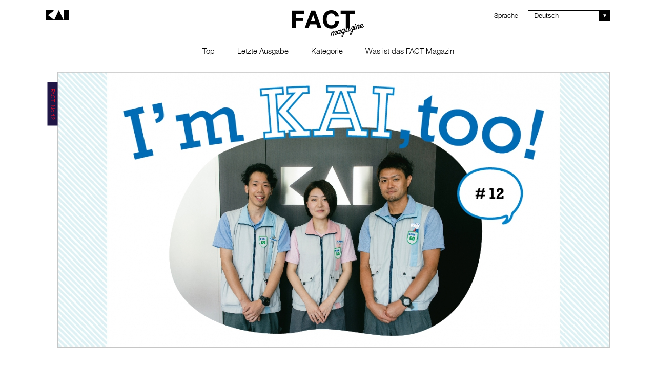

--- FILE ---
content_type: text/html; charset=UTF-8
request_url: https://www.kai-group.com/factmagazine/de/issue/12/detail/104/
body_size: 6793
content:
<!DOCTYPE html>
<html lang="de">
<head>
<!-- Google Tag Manager -->

<script>(function(w,d,s,l,i){w[l]=w[l]||[];w[l].push({'gtm.start':
new Date().getTime(),event:'gtm.js'});var f=d.getElementsByTagName(s)[0],
j=d.createElement(s),dl=l!='dataLayer'?'&l='+l:'';j.async=true;j.src=
'//www.googletagmanager.com/gtm.js?id='+i+dl;f.parentNode.insertBefore(j,f);
})(window,document,'script','dataLayer','GTM-KTR95M');</script>

<!-- End Google Tag Manager -->

<meta charset="utf-8">
<title>Ich bin KAI! #12 | KAI FACT magazine</title>
<meta name="keywords" content="">
<meta name="description" content="Ich bin KAI! #12 | KAI FACT magazine">
<meta property="og:title" content="Ich bin KAI! #12 | KAI FACT magazine"/>
<meta property="og:description" content="Ich bin KAI! #12 | KAI FACT magazine" />
<meta name="format-detection" content="telephone=no">
<link type="text/css" rel="stylesheet" href="//fast.fonts.net/cssapi/cf147615-dc1b-4aa2-830e-9dea9ae36eca.css"/>
<link rel="stylesheet" href="/contents_file/factmagazine/css/common.css?20161214" type="text/css">
<link rel="stylesheet" href="/contents_file/factmagazine/css/germany.css" type="text/css">
<script src="/contents_file/common/js/jquery.js"></script>
<script src="/contents_file/factmagazine/js/common.js"></script>
<script src="https://apis.google.com/js/platform.js" async defer>
	{lang: 'ja'}
</script>

<script src="/contents_file/common/js/ga.js"></script>

<meta property="og:image" content="https://www.kai-group.com/contents_file/img/fact/104/main_image_de.jpg">
<link rel="stylesheet" href="/contents_file/factmagazine/css/detail.css" type="text/css">
<script src="/contents_file/factmagazine/js/detail.js"></script>

                              <script>!function(a){var e="https://s.go-mpulse.net/boomerang/",t="addEventListener";if("False"=="True")a.BOOMR_config=a.BOOMR_config||{},a.BOOMR_config.PageParams=a.BOOMR_config.PageParams||{},a.BOOMR_config.PageParams.pci=!0,e="https://s2.go-mpulse.net/boomerang/";if(window.BOOMR_API_key="P7LL9-7V2XJ-GHB86-BPTE3-7LMDT",function(){function n(e){a.BOOMR_onload=e&&e.timeStamp||(new Date).getTime()}if(!a.BOOMR||!a.BOOMR.version&&!a.BOOMR.snippetExecuted){a.BOOMR=a.BOOMR||{},a.BOOMR.snippetExecuted=!0;var i,_,o,r=document.createElement("iframe");if(a[t])a[t]("load",n,!1);else if(a.attachEvent)a.attachEvent("onload",n);r.src="javascript:void(0)",r.title="",r.role="presentation",(r.frameElement||r).style.cssText="width:0;height:0;border:0;display:none;",o=document.getElementsByTagName("script")[0],o.parentNode.insertBefore(r,o);try{_=r.contentWindow.document}catch(O){i=document.domain,r.src="javascript:var d=document.open();d.domain='"+i+"';void(0);",_=r.contentWindow.document}_.open()._l=function(){var a=this.createElement("script");if(i)this.domain=i;a.id="boomr-if-as",a.src=e+"P7LL9-7V2XJ-GHB86-BPTE3-7LMDT",BOOMR_lstart=(new Date).getTime(),this.body.appendChild(a)},_.write("<bo"+'dy onload="document._l();">'),_.close()}}(),"".length>0)if(a&&"performance"in a&&a.performance&&"function"==typeof a.performance.setResourceTimingBufferSize)a.performance.setResourceTimingBufferSize();!function(){if(BOOMR=a.BOOMR||{},BOOMR.plugins=BOOMR.plugins||{},!BOOMR.plugins.AK){var e=""=="true"?1:0,t="",n="clqzknqxzvm2w2lg7h6q-f-f03afddcb-clientnsv4-s.akamaihd.net",i="false"=="true"?2:1,_={"ak.v":"39","ak.cp":"781076","ak.ai":parseInt("492749",10),"ak.ol":"0","ak.cr":10,"ak.ipv":4,"ak.proto":"h2","ak.rid":"27837192","ak.r":38938,"ak.a2":e,"ak.m":"b","ak.n":"essl","ak.bpcip":"18.225.149.0","ak.cport":60540,"ak.gh":"23.55.170.178","ak.quicv":"","ak.tlsv":"tls1.3","ak.0rtt":"","ak.0rtt.ed":"","ak.csrc":"-","ak.acc":"","ak.t":"1768356349","ak.ak":"hOBiQwZUYzCg5VSAfCLimQ==5U29V9S/pIPc/8yYOpbGRoPtlmw8UAQ3vSrSDd15CAZoW9UV+wYqStwztFT7nmY4+mrzGwR+t9vgCZ044qQTCTfwDwBVD7wrlFJF2w10hiBkgcaK+C9WscxqI8bsyKnNtRgDm73yUE07mbQf32pVGImL4W8vkbLLeoyHrWroeXsGK/gK/GNtMsQ/NaNExDqFe/K2lmBqLbCGQwpLeWzgeFouxW4Q6G5RPHst7gpStrnZUVmrYYl8+dg6c9DUp7USS+1px8g0IVT87iJVlQYzevxjy8BEPykp3f//Clluv18V/uMbr9+fXthEJEexL22UlyOleUw3WaUMud7xnfmHv+fUeC/T6JTXTC0KItCwzfLG3k5xu3kvLExIsjyXMBfiWAol+5Z/MiwgkPrMZBG2osYOziTpTvFVtrpfXvxODNg=","ak.pv":"89","ak.dpoabenc":"","ak.tf":i};if(""!==t)_["ak.ruds"]=t;var o={i:!1,av:function(e){var t="http.initiator";if(e&&(!e[t]||"spa_hard"===e[t]))_["ak.feo"]=void 0!==a.aFeoApplied?1:0,BOOMR.addVar(_)},rv:function(){var a=["ak.bpcip","ak.cport","ak.cr","ak.csrc","ak.gh","ak.ipv","ak.m","ak.n","ak.ol","ak.proto","ak.quicv","ak.tlsv","ak.0rtt","ak.0rtt.ed","ak.r","ak.acc","ak.t","ak.tf"];BOOMR.removeVar(a)}};BOOMR.plugins.AK={akVars:_,akDNSPreFetchDomain:n,init:function(){if(!o.i){var a=BOOMR.subscribe;a("before_beacon",o.av,null,null),a("onbeacon",o.rv,null,null),o.i=!0}return this},is_complete:function(){return!0}}}}()}(window);</script></head>
<body>
<script type="text/javascript" src="/contents_file/common/js/datalayer.js"></script>

<noscript><iframe src="//www.googletagmanager.com/ns.html?id=GTM-KTR95M"
height="0" width="0" style="display:none;visibility:hidden"></iframe></noscript>

<div id="fb-root"></div>
<script>(function(d, s, id) {
	var js, fjs = d.getElementsByTagName(s)[0];
	if (d.getElementById(id)) return;
	js = d.createElement(s); js.id = id;
	js.src = "//connect.facebook.net/de_DE/sdk.js#xfbml=1&version=v2.4";
	fjs.parentNode.insertBefore(js, fjs);
}(document, 'script', 'facebook-jssdk'));</script>
<!-- body 直下 -->
	<div id="fix-layer">
		<div id="wrapper">
			<header class="cf">
				<a href="/" class="logo-kai"><img src="/contents_file/factmagazine/images/common/cmn_logo_kai_s.png" alt="KAI"></a>
				<div class="language">Sprache
					<div class="custom-selectbox">
						<div class="custom-selectbox-select-block inline-b">
							<div class="custom-selectbox-select">Deutsch</div>
							<div class="custom-selectbox-option-block custom-selectbox-option-block-down">
																								<div class="custom-selectbox-option"><a href="/factmagazine/ja/issue/12/jatail/104/">日本語</a></div>
																	<div class="custom-selectbox-option"><a href="/factmagazine/en/issue/12/entail/104/">ENGLISH</a></div>
																	<div class="custom-selectbox-option"><a href="/factmagazine/zh/issue/12/zhtail/104/">中国语</a></div>
																	<div class="custom-selectbox-option"><a href="/factmagazine/vi/issue/12/vitail/104/">Tiếng Việt</a></div>
																	<div class="custom-selectbox-option"><a href="/factmagazine/es/issue/12/estail/104/">Español</a></div>
																	<div class="custom-selectbox-option"><a href="/factmagazine/fr/issue/12/frtail/104/">Français</a></div>
																	<div class="custom-selectbox-option"><a href="/factmagazine/de/issue/12/detail/104/">Deutsch</a></div>
															</div>
						</div>
					</div>
				</div>
				<a href="/factmagazine/de/" class="logo-fact"><img src="/contents_file/factmagazine/images/common/cmn_logo_fact_s.png" alt="FACT magazine"></a>
				<nav>
					<a href="/factmagazine/de/">Top</a>
					<div class="backnumber">
						<span class="nav">Letzte Ausgabe</span>
						<div class="mega-menu">
							<ul class="cf">
								<li><a href="/factmagazine/de/issue/15/">
										<div class="thumb"><img src="/contents_file/factmagazine/images/common/FACT_vol15_cover_half.png" alt="vol.15"></div>
										<div class="text">FACT magazine No.15<br>Sonderberichte：Guangzhou</div>
									</a></li>
								<li><a href="/factmagazine/de/issue/14/">
										<div class="thumb"><img src="/contents_file/factmagazine/images/common/FACT_vol14_cover_half.png" alt="vol.14"></div>
										<div class="text">FACT magazine No.14<br>Sonderberichte：Delhi</div>
									</a></li>
								<li><a href="/factmagazine/de/issue/13/">
										<div class="thumb"><img src="/contents_file/factmagazine/images/common/FACT_vol13_cover_half.png" alt="vol.13"></div>
										<div class="text">FACT magazine No.13<br>Sonderberichte：Solingen</div>
									</a></li>
								<li><a href="/factmagazine/de/issue/12/">
										<div class="thumb"><img src="/contents_file/factmagazine/images/common/FACT_vol12_cover_half.png" alt="vol.12"></div>
										<div class="text">FACT magazine No.12<br>Sonderberichte：Fukuoka</div>
									</a></li>
								<li><a href="/factmagazine/de/issue/11/">
										<div class="thumb"><img src="/contents_file/factmagazine/images/common/FACT_vol11_cover_half.png" alt="vol.11"></div>
										<div class="text">FACT magazine No.11<br>Sonderberichte：Nagoya</div>
									</a></li>
								<li><a href="/factmagazine/de/issue/10/">
										<div class="thumb"><img src="/contents_file/factmagazine/images/common/FACT_vol10_cover_half.png" alt="vol.10"></div>
										<div class="text">FACT magazine No.10<br>Sonderberichte：Seoul</div>
									</a></li>
								<li><a href="/factmagazine/de/issue/9/">
										<div class="thumb"><img src="/contents_file/factmagazine/images/common/FACT_vol9_cover_half.png" alt="vol.9"></div>
										<div class="text">FACT magazine No.9<br>Sonderberichte：Osaka</div>
									</a></li>
								<li><a href="/factmagazine/de/issue/8/">
										<div class="thumb"><img src="/contents_file/factmagazine/images/common/FACT_vol8_cover_half.png" alt="vol.8"></div>
										<div class="text">FACT magazine No.8<br>Sonderberichte：Los Angeles</div>
									</a></li>
								<li><a href="/factmagazine/de/issue/7/">
										<div class="thumb"><img src="/contents_file/factmagazine/images/common/FACT_vol7_cover_half.png" alt="vol.7"></div>
										<div class="text">FACT magazine No.7<br>Sonderberichte：Hong Kong</div>
									</a></li>
								<li><a href="/factmagazine/de/issue/6/">
										<div class="thumb"><img src="/contents_file/factmagazine/images/common/FACT_vol6_cover_half.png" alt="vol.6"></div>
										<div class="text">FACT magazine No.6<br>Sonderberichte：Paris</div>
									</a></li>
								<li><a href="/factmagazine/de/issue/5/">
										<div class="thumb"><img src="/contents_file/factmagazine/images/common/FACT_vol5_cover_half.png" alt="vol.5"></div>
										<div class="text">FACT magazine No.5<br>Sonderberichte：Tokyo</div>
									</a></li>
								<li><a href="/factmagazine/de/issue/4/">
										<div class="thumb"><img src="/contents_file/factmagazine/images/common/FACT_vol4_cover_half.png" alt="vol.4"></div>
										<div class="text">FACT magazine No.4<br>Sonderberichte：Shanghai</div>
									</a></li>
								<li><a href="/factmagazine/de/issue/3/">
										<div class="thumb"><img src="/contents_file/factmagazine/images/common/FACT_vol3_cover_half.png" alt="vol.3"></div>
										<div class="text">FACT magazine No.3<br>Sonderberichte：Gifu</div>
									</a></li>
								<li><a href="/factmagazine/de/issue/2/">
										<div class="thumb"><img src="/contents_file/factmagazine/images/common/FACT_vol2_cover_half.png" alt="vol.2"></div>
										<div class="text">FACT magazine No.2<br>Sonderberichte：Hanoi</div>
									</a></li>
								<li><a href="/factmagazine/de/issue/1/">
										<div class="thumb"><img src="/contents_file/factmagazine/images/common/FACT_vol1_cover_half.png" alt="vol.1"></div>
										<div class="text">FACT magazine No.1<br>Sonderberichte：Portland</div>
									</a></li>
							</ul>
						</div>
					</div>
					<div class="category">
						<span class="nav">Kategorie</span>
						<div class="mega-menu">
							<ul class="cf">
								<li><a href="/factmagazine/de/category/#n1">
										<div class="thumb"><img src="/contents_file/factmagazine/images/article/170/vol15_top_photo01_170.png" alt="Sonderberichte"></div>
										<div class="text">Sonderberichte</div>
									</a></li>
								<li><a href="/factmagazine/de/category/#n2">
										<div class="thumb"><img src="/contents_file/factmagazine/images/article/170/vol15_top_photo03_170.png" alt="KAI PERMANENT COLLECTION"></div>
										<div class="text">KAI<br>PERMANENT<br>COLLECTION</div>
									</a></li>
								<li><a href="/factmagazine/de/category/#n3">
										<div class="thumb"><img src="/contents_file/factmagazine/images/article/170/vol15_top_photo04_170.png" alt="HISTORY OF KAI"></div>
										<div class="text">HISTORY<br>OF KAI</div>
									</a></li>
								<li><a href="/factmagazine/de/category/#n4">
										<div class="thumb"><img src="/contents_file/factmagazine/images/article/170/vol15_top_photo05_170.png" alt="Ich bin KAI!"></div>
										<div class="text">Ich bin KAI!</div>
									</a></li>
								<!-- <li><a href="/factmagazine/de/category/#n5">
										<div class="thumb"><img src="/contents_file/factmagazine/images/article/170/vol13_top_photo07_170.png" alt="Hey, Yusuke! Was ist die Zukunft der Handwerkskunst?"></div>
										<div class="text">Hey, Yusuke! <br>Was ist die Zukunft der Handwerkskunst?</div>
									</a></li> -->
								<li><a href="/factmagazine/de/category/#n5">
										<div class="thumb"><img src="/contents_file/factmagazine/images/article/170/vol14_top_photo06_170.png" alt="Hallo Chef! Wie geht’s?"></div>
										<div class="text">Hallo Chef! <br>Wie geht’s?</div>
									</a></li>
							</ul>
						</div>
					</div>
					<a href="/factmagazine/de/about/">Was ist das FACT Magazin</a>
				</nav>
			</header>
			<div class="main-v">
				<div class="key-visual"><img src="/contents_file/img/fact/104/main_image_de.jpg" alt="Ich bin KAI! #12"></div>
				<span class="tag" style="background-color:rgb(31, 22, 70);color: rgb(206, 14, 45);">FACT&nbsp;&nbsp;No.12</span>
			</div>

			<section class="main-t">
				<h1>Ich bin KAI! #12</h1>
				<div class="lead-txt">
									</div>
			</section>

<div class="article-bloc type-d articleBloc">
<p class="text articleBloc__p">Oyanas erstes neues Werk wurde im Mai 2018 in Betrieb genommen. Gegenw&auml;rtig dient es als einziges Rasierklingenwerk von Kai. Es wurde als Antwort auf die weltweit steigende Nachfrage vor allem aus S&uuml;dostasien geschaffen. Das Werk produziert pro Monat 80 Millionen Klingen.<br />
<br />
&bdquo;Zuerst pressen wir den Stahl f&uuml;r den Rasierer, um ein Loch zu erzeugen. Danach erhitzen wir es in einem Ofen auf &uuml;ber 1100 Grad Celsius und k&uuml;hlen es anschlie&szlig;end schnell herunter. Dadurch wird der Stahl h&auml;rter. Wenn wir es anschlie&szlig;end wieder erw&auml;rmen, wird es sehr geschmeidig. Anschlie&szlig;end wird der Stahl zuerst grob und dann mit feinen Schleifsteinen geschliffen, um eine sch&ouml;n scharfe Schnittkante zu erhalten. Das sind die sogenannten &laquo;Drei Schritte des Sch&auml;rfens&raquo;. Dieser Prozess nutzt viele Jahre KAI-Erfahrung&ldquo;, berichtet uns Sato.<br />
<br />
Sayaka Matsui begutachtet die Klingen, f&uuml;hrt eine Sichtkontrolle auf M&auml;ngel und schlechte Oberfl&auml;chenbearbeitung der Schnittkanten durch. &bdquo;Wir &uuml;berpr&uuml;fen 70 000 Blatt pro Stunde&ldquo;, sagt uns Frau Matsui: &bdquo;Ich habe eine besonders gute Sehf&auml;higkeit.&ldquo; Ihre Haltung zeigt ein gro&szlig;es Ma&szlig; an Professionalit&auml;t, f&uuml;r die KAI so ber&uuml;hmt ist.<br />
<br />
Ryosuke Ito ist f&uuml;r die H&auml;rtung der Klingen nach der Begutachtung zust&auml;ndig. Er nutzt KAIs eigenentwickelten neuen Plasma-Ion-Prozess (pink), um die Verg&uuml;tung aus Titanlegierung und den Fluorokunststoff aufzutragen. &bdquo;In diesem letzten Schritt wird die F&auml;higkeit zu rasieren und die Best&auml;ndigkeit noch einmal enorm verbessert&ldquo;, sagt Ito: &bdquo;Die fertigen Klingen werden zu anderen KAI-Standorten einschlie&szlig;lich Shanghai, Vietnam um dem Montagewerk Senbiki geliefert.&ldquo; Sie erz&auml;hlen uns, dass Sie eine Ausbildung f&uuml;r die Mitarbeiter und Mitarbeiterinnen sowie neue Wege f&uuml;r das Teilen von Wissen entwickeln wollen. Wir sp&uuml;ren eine junge Energie, die KAIs Zukunft leitet.</p>
</div>

<ol class="ol">
	<li class="ol__li ol__li1"><img alt="" class="ol__li__img" src="/contents_file/factmagazine/images/detail/vol12/vol12_special06_photo01.png" />
	<dl class="ol__li__dl">
		<dt class="ol__li__dl__dt">Presse ／ Thermischer Prozess</dt>
		<dd class="ol__li__dl__dd">Die Maschinenpresse presst den rostfreien Edelstahl in die Form des Rasierers. F&uuml;r den thermischen Prozess verwendet KAI einen Ofen, um den Stahl zu h&auml;rten.</dd>
	</dl>
	</li>
	<li class="ol__li ol__li2"><img alt="" class="ol__li__img" src="/contents_file/factmagazine/images/detail/vol12/vol12_special06_photo02.png" />
	<dl class="ol__li__dl">
		<dt class="ol__li__dl__dt">Schnittkantenformung ／ Politur</dt>
		<dd class="ol__li__dl__dd">Die Angestellten von Kai schleifen den Rasierer, um eine Schnittkante zu erhalten. Das Team b&uuml;rstet die Klinge mit Kuhhaut, um Grate zu entfernen (Materialerhebungen an den Kanten).</dd>
	</dl>
	</li>
	<li class="ol__li ol__li3"><img alt="" class="ol__li__img" src="/contents_file/factmagazine/images/detail/vol12/vol12_special06_photo03.png" />
	<dl class="ol__li__dl">
		<dt class="ol__li__dl__dt">Inspektion</dt>
		<dd class="ol__li__dl__dd">Die Inspektoren f&uuml;hren eine Sichtpr&uuml;fung auf M&auml;ngel durch. Wenn die Kante scharf ist, dann erscheint sie schwarz und reflektiert kein Licht.</dd>
	</dl>
	</li>
	<li class="ol__li ol__li4"><img alt="" class="ol__li__img" src="/contents_file/factmagazine/images/detail/vol12/vol12_special06_photo04.png" />
	<dl class="ol__li__dl">
		<dt class="ol__li__dl__dt">Beschichtung ／ H&auml;rtung</dt>
		<dd class="ol__li__dl__dd">Die Schnittkante ist mit Hochleistungs-Fluorokunststoff beschichtet. Zus&auml;tzlich erhitzt KAI die Rasierer, um einen Film auf der Oberfl&auml;che zu bilden, der den Rasierern zus&auml;tzliche Best&auml;ndigkeit verleiht und die Rasur verbessert.</dd>
	</dl>
	</li>
</ol>

<div class="article-bloc type-d questions"><img alt="" class="questions__img" src="/contents_file/factmagazine/images/detail/vol12/vol12_special06_photo05_de.png" />
<ul class="questions__ul">
	<li class="questions__ul__li">
	<h3>Rasierer-Produktbeschichtung und H&auml;rtung<span class="name">Ryosuke Ito</span></h3>

	<p class="questions__ul__li__p">①9 Jahre ②Wenn ich bei Gro&szlig;h&auml;ndlern Produkte sehen, die mit mir in Beziehung stehen ③Neue F&auml;higkeiten erlernen, um mehr Arbeitserfahrung zu bekommen ④Shoppen und neue Bars entdecken ⑤Tsubasa Honda</p>
	</li>
	<li class="questions__ul__li">
	<h3>Rasierer-Produktinspektion<span class="name">Sayaka Matsui</span></h3>

	<p class="questions__ul__li__p">①7 Jahre ②Wenn ich meinem Ziel einen Schritt n&auml;her komme ③Auf den n&auml;chsten Schritt hinarbeiten ④Restaurantspringen ⑤Teppei Koike</p>
	</li>
	<li class="questions__ul__li questions__ul__li--last">
	<h3>Rasierer-Produktpresse / Thermischer Prozess / Schnittkantenformung<span class="name">Masanao Sato</span></h3>

	<p class="questions__ul__li__p">①11 Jahre ②Wenn ich irregul&auml;re Probleme mit meinen eigenen F&auml;higkeiten l&ouml;sen kann.③ Ich m&ouml;chte eine vertrauensw&uuml;rdige Person sein ④Die Arbeit vergessen und mit meinen Kindern spielen ⑤Mandy Sekiguchi</p>
	</li>
</ul>

<div class="qs">
<p class="head">Questions</p>

<ul class="qs__ul">
	<li class="qs__ul__li">①Wie lange arbeiten Sie schon bei KAI?</li>
	<li class="qs__ul__li">②Wor&uuml;ber freuen Sie sich bei der Arbeit?</li>
	<li class="qs__ul__li">③Was ist Ihr Ziel?</li>
	<li class="qs__ul__li">④Was machen Sie in der Freizeit?</li>
	<li class="qs__ul__li qs__ul__li--last">⑤Wer ist Ihr Idol?</li>
</ul>
</div>
</div>

			<hr>

<!-- SNS -->
			<div class="sns">

				<ul>
					<li>Diesen Beitrag teilen</li>
					<li><a href="#" onclick="window.open('http://twitter.com/share?url='+encodeURIComponent(location.href)+'&amp;text='+encodeURIComponent(document.title), 'twitter', 'width=610,height=292'); return false;"><img src="/contents_file/factmagazine/images/common/cmn_btn_tw.png" alt="twitter"></a></li>
					<li><a href="#" onclick="window.open('https://www.facebook.com/sharer/sharer.php?u='+encodeURIComponent(location.href), 'facebook', 'width=626,height=436'); return false;"><img src="/contents_file/factmagazine/images/common/cmn_btn_fb.png" alt="facebook"></a></li>
					<li><a href="#" onclick="window.open('//www.pinterest.com/pin/create/button/?url=https%3A%2F%2Fwww.kai-group.com%2Ffactmagazine%2Fde%2Fissue%2F12%2Fdetail%2F104%2F&amp;description='+encodeURIComponent(document.title)+'&amp;media=https%3A%2F%2Fwww.kai-group.com'+encodeURIComponent($('.key-visual img').attr('src')), 'pinterest', 'width=650,height=450'); return false;" data-pin-do="buttonPin" data-pin-config="none" data-pin-lang="ja" data-pin-height="28"><img src="/contents_file/factmagazine/images/common/cmn_btn_pt.png" alt="printerest"></a></li>
				</ul>
			</div><!-- /SNS -->

			<hr>
<!-- pager -->
			<div class="pager">
				<ul>
					<li class="prev">
						Letzter Beitrag
						<div class="inner">
							<a href="/factmagazine/de/issue/12/detail/103/">
								<img src="/contents_file/img/fact/103/pager_image.jpg" alt="HISTORY OF KAI vol.11">
								<span class="title">HISTORY OF KAI vol.11</span>
							</a>
						</div>
						<span class="tag" style="background-color:rgb(31, 22, 70);color: rgb(206, 14, 45);">FACT&nbsp;&nbsp;No.12</span>
					</li>
					<li class="next">
						Nächster Beitrag
						<div class="inner">
							<a href="/factmagazine/de/issue/12/detail/106/">
								<img src="/contents_file/img/fact/106/pager_image.jpg" alt="Hallo Chef! Was machen Sie? vol.12">
								<span class="title">Hallo Chef! Was machen Sie? vol.12</span>
							</a>
						</div>
						<span class="tag" style="background-color:rgb(31, 22, 70);color: rgb(206, 14, 45);">FACT&nbsp;&nbsp;No.12</span>
					</li>
				</ul>
			</div><!-- /pager -->

<!-- links -->
			<div class="links">
				<ul>
					<li>
						<div class="inner">
							<a href="/factmagazine/de/category/">Alle Kategorien</a>
						</div>
					</li>
				</ul>
			</div><!-- /links -->

		</div><!-- wrapper -->


		<footer>
			<div class="footer-inner">
				<div>
					<a href="/global/en/privacypolicy" class="footer-link">Datenschutzbestimmungen</a>
					<p class="copyright">Copyright &copy; KAI CORPORATION and KAI INDUSTRIES CO., LTD. All Rights Reserved.</p>
				</div>
				<div class="social">
					<div class="fb-share-button" data-layout="button_count"></div>
					<a href="https://twitter.com/share" class="twitter-share-button" data-count="none" data-lang="de">Tweet</a>
					<script>!function(d,s,id){var js,fjs=d.getElementsByTagName(s)[0],p=/^http:/.test(d.location)?'http':'https';if(!d.getElementById(id)){js=d.createElement(s);js.id=id;js.src=p+'://platform.twitter.com/widgets.js';fjs.parentNode.insertBefore(js,fjs);}}(document, 'script', 'twitter-wjs');</script>
				</div>
				<a href="" class="totop"></a>
			</div>
		</footer>
</div><!-- fix-layer -->
<!-- /body 直上 --></body>
</html>

--- FILE ---
content_type: text/css; charset=utf-8
request_url: https://fast.fonts.net/cssapi/cf147615-dc1b-4aa2-830e-9dea9ae36eca.css
body_size: 852
content:
@import url(/t/1.css?apiType=css&projectid=cf147615-dc1b-4aa2-830e-9dea9ae36eca);
@font-face{
font-family:"DIN Next W04_n5";
src:url("/dv2/2/aaee85ba-cc5b-40af-a0f4-376e93ce1831.eot?d44f19a684109620e484147ea190e81820c377c11f4e6d745811e24eacf4a27fdc6501c75920a7bdae1682d6890cb647b7633567feef37f700275aad9f45df93a8c7d084c1226ec8613bf1f8&projectId=cf147615-dc1b-4aa2-830e-9dea9ae36eca#iefix") format("eot");
}
@font-face{
font-family:"DIN Next W04";
src:url("/dv2/2/aaee85ba-cc5b-40af-a0f4-376e93ce1831.eot?d44f19a684109620e484147ea190e81820c377c11f4e6d745811e24eacf4a27fdc6501c75920a7bdae1682d6890cb647b7633567feef37f700275aad9f45df93a8c7d084c1226ec8613bf1f8&projectId=cf147615-dc1b-4aa2-830e-9dea9ae36eca#iefix");
src:url("/dv2/2/aaee85ba-cc5b-40af-a0f4-376e93ce1831.eot?d44f19a684109620e484147ea190e81820c377c11f4e6d745811e24eacf4a27fdc6501c75920a7bdae1682d6890cb647b7633567feef37f700275aad9f45df93a8c7d084c1226ec8613bf1f8&projectId=cf147615-dc1b-4aa2-830e-9dea9ae36eca#iefix") format("eot"),url("/dv2/14/ee40f439-d909-4753-8185-118007775880.woff2?d44f19a684109620e484147ea190e81820c377c11f4e6d745811e24eacf4a27fdc6501c75920a7bdae1682d6890cb647b7633567feef37f700275aad9f45df93a8c7d084c1226ec8613bf1f8&projectId=cf147615-dc1b-4aa2-830e-9dea9ae36eca") format("woff2"),url("/dv2/3/bd62b18c-6ec7-4ee5-ac4d-f43c2cd84296.woff?d44f19a684109620e484147ea190e81820c377c11f4e6d745811e24eacf4a27fdc6501c75920a7bdae1682d6890cb647b7633567feef37f700275aad9f45df93a8c7d084c1226ec8613bf1f8&projectId=cf147615-dc1b-4aa2-830e-9dea9ae36eca") format("woff"),url("/dv2/1/a6f9c8e7-1f84-4c70-8d24-2418704e8d5a.ttf?d44f19a684109620e484147ea190e81820c377c11f4e6d745811e24eacf4a27fdc6501c75920a7bdae1682d6890cb647b7633567feef37f700275aad9f45df93a8c7d084c1226ec8613bf1f8&projectId=cf147615-dc1b-4aa2-830e-9dea9ae36eca") format("truetype"),url("/dv2/11/c15a1d0a-1fc5-4db0-8daf-298c302893c0.svg?d44f19a684109620e484147ea190e81820c377c11f4e6d745811e24eacf4a27fdc6501c75920a7bdae1682d6890cb647b7633567feef37f700275aad9f45df93a8c7d084c1226ec8613bf1f8&projectId=cf147615-dc1b-4aa2-830e-9dea9ae36eca#c15a1d0a-1fc5-4db0-8daf-298c302893c0") format("svg");
font-weight:500;font-style:normal;
}
@font-face{
font-family:"Neue Helvetica W06_n3";
src:url("/dv2/2/2b5cafe0-7a75-4a94-8c93-83a1045ab561.eot?d44f19a684109620e484147ea190e81820c377c11f4e6d745811e24eacf4a27fdc6501c75920a7bdae1682d6890cb647b7633567feef37f700275aad9f45df93a8c7d084c1226ec8613bf1f8&projectId=cf147615-dc1b-4aa2-830e-9dea9ae36eca#iefix") format("eot");
}
@font-face{
font-family:"Neue Helvetica W06";
src:url("/dv2/2/2b5cafe0-7a75-4a94-8c93-83a1045ab561.eot?d44f19a684109620e484147ea190e81820c377c11f4e6d745811e24eacf4a27fdc6501c75920a7bdae1682d6890cb647b7633567feef37f700275aad9f45df93a8c7d084c1226ec8613bf1f8&projectId=cf147615-dc1b-4aa2-830e-9dea9ae36eca#iefix");
src:url("/dv2/2/2b5cafe0-7a75-4a94-8c93-83a1045ab561.eot?d44f19a684109620e484147ea190e81820c377c11f4e6d745811e24eacf4a27fdc6501c75920a7bdae1682d6890cb647b7633567feef37f700275aad9f45df93a8c7d084c1226ec8613bf1f8&projectId=cf147615-dc1b-4aa2-830e-9dea9ae36eca#iefix") format("eot"),url("/dv2/14/bc5fe9d1-7895-4d39-ba4c-e4b8e3150fd1.woff2?d44f19a684109620e484147ea190e81820c377c11f4e6d745811e24eacf4a27fdc6501c75920a7bdae1682d6890cb647b7633567feef37f700275aad9f45df93a8c7d084c1226ec8613bf1f8&projectId=cf147615-dc1b-4aa2-830e-9dea9ae36eca") format("woff2"),url("/dv2/3/0ee5a0a2-d066-4165-9d6a-bc5ef03378d4.woff?d44f19a684109620e484147ea190e81820c377c11f4e6d745811e24eacf4a27fdc6501c75920a7bdae1682d6890cb647b7633567feef37f700275aad9f45df93a8c7d084c1226ec8613bf1f8&projectId=cf147615-dc1b-4aa2-830e-9dea9ae36eca") format("woff"),url("/dv2/1/61d037d3-89f4-41ba-bdbf-236fb71985fe.ttf?d44f19a684109620e484147ea190e81820c377c11f4e6d745811e24eacf4a27fdc6501c75920a7bdae1682d6890cb647b7633567feef37f700275aad9f45df93a8c7d084c1226ec8613bf1f8&projectId=cf147615-dc1b-4aa2-830e-9dea9ae36eca") format("truetype"),url("/dv2/11/986d248f-a13b-4ab2-b00a-1cba92708a5e.svg?d44f19a684109620e484147ea190e81820c377c11f4e6d745811e24eacf4a27fdc6501c75920a7bdae1682d6890cb647b7633567feef37f700275aad9f45df93a8c7d084c1226ec8613bf1f8&projectId=cf147615-dc1b-4aa2-830e-9dea9ae36eca#986d248f-a13b-4ab2-b00a-1cba92708a5e") format("svg");
font-weight:300;font-style:normal;
}
@font-face{
font-family:"Neue Helvetica W06_n7";
src:url("/dv2/2/bee067c0-4164-475c-80cd-c5deaa135aa9.eot?d44f19a684109620e484147ea190e81820c377c11f4e6d745811e24eacf4a27fdc6501c75920a7bdae1682d6890cb647b7633567feef37f700275aad9f45df93a8c7d084c1226ec8613bf1f8&projectId=cf147615-dc1b-4aa2-830e-9dea9ae36eca#iefix") format("eot");
}
@font-face{
font-family:"Neue Helvetica W06";
src:url("/dv2/2/bee067c0-4164-475c-80cd-c5deaa135aa9.eot?d44f19a684109620e484147ea190e81820c377c11f4e6d745811e24eacf4a27fdc6501c75920a7bdae1682d6890cb647b7633567feef37f700275aad9f45df93a8c7d084c1226ec8613bf1f8&projectId=cf147615-dc1b-4aa2-830e-9dea9ae36eca#iefix");
src:url("/dv2/2/bee067c0-4164-475c-80cd-c5deaa135aa9.eot?d44f19a684109620e484147ea190e81820c377c11f4e6d745811e24eacf4a27fdc6501c75920a7bdae1682d6890cb647b7633567feef37f700275aad9f45df93a8c7d084c1226ec8613bf1f8&projectId=cf147615-dc1b-4aa2-830e-9dea9ae36eca#iefix") format("eot"),url("/dv2/14/63800efa-c41a-4129-a3c9-3e716fdde1f1.woff2?d44f19a684109620e484147ea190e81820c377c11f4e6d745811e24eacf4a27fdc6501c75920a7bdae1682d6890cb647b7633567feef37f700275aad9f45df93a8c7d084c1226ec8613bf1f8&projectId=cf147615-dc1b-4aa2-830e-9dea9ae36eca") format("woff2"),url("/dv2/3/1bafba63-797d-4359-b385-3d41cf034a77.woff?d44f19a684109620e484147ea190e81820c377c11f4e6d745811e24eacf4a27fdc6501c75920a7bdae1682d6890cb647b7633567feef37f700275aad9f45df93a8c7d084c1226ec8613bf1f8&projectId=cf147615-dc1b-4aa2-830e-9dea9ae36eca") format("woff"),url("/dv2/1/41918566-d669-48d7-8c1a-69222e19302d.ttf?d44f19a684109620e484147ea190e81820c377c11f4e6d745811e24eacf4a27fdc6501c75920a7bdae1682d6890cb647b7633567feef37f700275aad9f45df93a8c7d084c1226ec8613bf1f8&projectId=cf147615-dc1b-4aa2-830e-9dea9ae36eca") format("truetype"),url("/dv2/11/d51caf62-1d37-4c88-8993-92a92f8e4473.svg?d44f19a684109620e484147ea190e81820c377c11f4e6d745811e24eacf4a27fdc6501c75920a7bdae1682d6890cb647b7633567feef37f700275aad9f45df93a8c7d084c1226ec8613bf1f8&projectId=cf147615-dc1b-4aa2-830e-9dea9ae36eca#d51caf62-1d37-4c88-8993-92a92f8e4473") format("svg");
font-weight:700;font-style:normal;
}
@media all and (min-width: 0px) {
}


--- FILE ---
content_type: text/css
request_url: https://www.kai-group.com/contents_file/factmagazine/css/common.css?20161214
body_size: 1997
content:
@charset "UTF-8";

* {
  margin: 0;
  padding: 0;
}
ul,li {
  list-style-type: none;
}
img {
  vertical-align: bottom;
  border:none;
}
.cf:before,
.cf:after {
  content: " ";
  display: table;
}
.cf:after {
  clear: both;
}
.cf {
  zoom: 1;
}
a {
  text-decoration: none;
  color: #000;
}
.sp-disp {
  display: none;
}
body {
  -webkit-font-smoothing: antialiased;
  -moz-osx-font-smoothing: grayscale;
}
#wrapper {
  width: 1100px;
  margin: 0 auto;
  padding-top: 140px;
}
header {
  position: absolute;
  height: 100px;
  text-align: center;
  padding-top: 10px;
  margin-bottom: 30px;
  background: #fff;
  width: 1100px;
  top: 0;
}
header .logo-kai {
  position: absolute;
  top: 20px;
  left: 0;
}
header .language {
  position: absolute;
  top: 20px;
  right: 0;
  font-size: 13px;
}
header .logo-fact {
  position: absolute;
  top: 20px;
  right: 50%;
  margin-right: -70px;
}
header nav {
  position: absolute;
  top: 90px;
  left: 0;
  right: 0;
  text-align: center;
}
header nav a,
header nav .nav {
  font-size: 15px;
  font-weight: normal;
  display: inline-block;
  margin: 0 20px;
}
header nav .category,
header nav .backnumber {
  display: inline;
   z-index: 150;
}
header nav .mega-menu {
  display: none;
  opacity: 0;
  z-index: 150;
  position: absolute;
  top: 22px;
  left: 0;
  padding-top: 18px;
  width: 100%;
}
header nav .mega-menu ul {
  padding: 50px;
  background-color: #000;
}
header nav .mega-menu li {
  float: left;
  width: 250px;
  margin-bottom: 20px;
}
header nav .mega-menu li:nth-child(4),
header nav .mega-menu li:nth-child(8) {
  margin-right: 0;
}
header nav .mega-menu li img {
  width: 120px;
}
header nav .backnumber .mega-menu li img {
  width: 60px;
  height: 60px;
}
header nav .mega-menu li a {
  display: table;
  width: 240px;
  height: 60px;
  margin: 0 15px !important;
}
header nav .mega-menu li a .thumb {
  width: 120px;
}
header nav .backnumber .mega-menu li a .thumb {
  width: 60px;
}
header nav .mega-menu li a .text {
  width: 110px;
  text-align: left;
  font-size: 11px;
  line-height: 18px;
  padding-left: 10px;
  font-weight: normal;
}
header nav .backnumber .mega-menu li a .text {
  width: 160px;
}
header nav .mega-menu li a .thumb,
header nav .mega-menu li a .text {
  display: table-cell;
  vertical-align: middle;
  color: #fff;
}
header nav .mega-menu li a .thumb {
  position: relative;
}
header nav .mega-menu li a .thumb:after {
  content: "";
  position: absolute;
  top: -1px;
  right: -1px;
  bottom: -1px;
  left: -1px;
  border: #fff 1px solid;
  -webkit-transition: all 0.3s;
  -moz-transition: all 0.3s;
  transition: all 0.3s;
}
header nav .mega-menu li a:hover .thumb:after {
  border: #fff 5px solid;
}
.header-small {
}
.header-small header {
  position: fixed;
  top: 0;
  width: 1100px;
  z-index: 9998;
  background: #fff;
  height: 48px;
  opacity: 0.9;
}
.header-small header .logo-kai {
  top: 15px;
  z-index: 2;
}
.header-small header .language {
  opacity: 0;
}
.header-small header .logo-fact {
  right: 0;
  top: 15px;
  margin-right: 0;
  z-index: 2;
}
.header-small header .logo-fact img {
  height: 29px;
}
.header-small header nav {
  top: 15px;
}
hr {
  margin: 40px 0;
  border-top: 1px solid #D9D9D9;
  border-bottom: none;
}
footer {
  position: relative;
  margin-top: 42px;
  border-top: 1px solid #D9D9D9;
}
footer .copyright {
  font-size: 12px;
  margin-top: 6px;
}
footer .footer-inner {
  width: 1100px;
  display: flex;
  justify-content: space-between;
  align-items: center;
  margin: 0 auto;
  padding-block: 10px;
  min-height: 50px;
}
footer .social {
  margin-top: 11px;
}
.fb_iframe_widget > span {
  vertical-align: baseline !important;
}
footer .footer-link {
  font-size: 12px;
  cursor: pointer;
  &:hover, &:active {
    text-decoration: underline;
  }
}
footer .totop {
  position: absolute;
  left: 50%;
  top: -22px;
  height: 22px;
  width: 76px;
  margin-left: -38px;
  background: #B4B4B4;
  overflow: hidden;
}
footer .totop:before{
  display: block;
  content: "";
  position: absolute;
  -webkit-transform: rotate(45deg);
  transform: rotate(45deg);
  top: 50%;
  left: 50%;
  width: 16px;
  height: 16px;
  margin-top: -3px;
  background: #fff;
  margin-left: -8px;
}
footer .totop:after{
  display: block;
  content: "";
  position: absolute;
  -webkit-transform: rotate(45deg);
  transform: rotate(45deg);
  top: 50%;
  left: 50%;
  width: 16px;
  height: 16px;
  margin-top: 0px;
  margin-left: -8px;
  background: #B4B4B4;
}
/*---------------*/
/***** Oscar *****/
/*---------------*/
figure figcaption,
figure figcaption > a {
    position: absolute;
    top: 0;
    left: 0;
    width: 100%;
    height: 100%;
}
figure figcaption {
    color: #fff;
    font-size: 1.25em;
    -webkit-backface-visibility: hidden;
    backface-visibility: hidden;
}
figure.effect-oscar {
  position: relative;
  overflow: hidden;
  background: #000000;
  text-align: center;
  cursor: pointer;
}

figure.effect-oscar img {
	opacity: 0.9;
	-webkit-transition: opacity 0.35s;
	transition: opacity 0.35s;
	vertical-align: top;
}

figure.effect-oscar figcaption {
	-webkit-transition: background-color 0.35s;
	transition: background-color 0.35s;
}

figure.effect-oscar figcaption::before {
	position: absolute;
	top: 20px;
	right: 20px;
	bottom: 20px;
	left: 20px;
	border: 1px solid #fff;
	content: '';
}

figure.effect-oscar .title {
  margin: 47px 0 8px 0;
  opacity: 0;
	-webkit-transition: -webkit-transform 0.35s;
	transition: transform 0.35s;
	-webkit-transform: translate3d(0,20%,0);
	transform: translate3d(0,20%,0);
  position: relative;
  font-size: 30px;
  font-weight: normal;
  letter-spacing: 2px;
}
figure.effect-oscar .title:after {
  content: "";
  position: absolute;
  bottom: -6px;
  left: 50%;
  margin-left: -17px;
  width: 35px;
  border-top: 2px solid #fff;
  opacity: 0;
}
figure.effect-oscar .click-here {
  opacity: 0;
  position: relative;
  display: inline-block;
  margin-top: 5px;
	-webkit-transition: opacity 0.35s, -webkit-transform 0.35s;
	transition: opacity 0.35s, transform 0.35s;
	-webkit-transform: translate3d(0,-20%,0);
	transform: translate3d(0,-20%,0);
  font-size: 14px;
}
figure.effect-oscar .click-here:after {
  content: "";
  position: absolute;
  right: -10px;
  top: 5px;
  border-top: 2px solid #fff;
  border-left: 2px solid #fff;
  width: 8px;
  height: 8px;
  -webkit-transform: rotate(135deg);
  transform: rotate(135deg);
}
figure.effect-oscar h2 {
	margin: 17px 0 0 0;
	-webkit-transition: -webkit-transform 0.35s;
	transition: transform 0.35s;
	-webkit-transform: translate3d(0,20%,0);
	transform: translate3d(0,20%,0);
  line-height: 21px;
  font-weight: normal;
  opacity: 0;
  min-height: 34px;
  font-size: 16px;
}

figure.effect-oscar p {
  font-size: 14px;
  line-height: 21px;
  margin-top: 15px;
  margin-bottom: 0 !important;
  min-height: 30px;
  padding: 0 55px;
  font-weight: normal;
}

figure.effect-oscar figcaption::before,
figure.effect-oscar p {
	opacity: 0;
	-webkit-transition: opacity 0.35s, -webkit-transform 0.35s;
	transition: opacity 0.35s, transform 0.35s;
	-webkit-transform: scale(0.95);
	transform: scale(0.95);
	padding: 0 30px;
}
a:hover figure.effect-oscar .click-here {
	-webkit-transform: translate3d(0,0,0);
	transform: translate3d(0,0,0);
  opacity: 1;
}

a:hover figure.effect-oscar h2 {
	-webkit-transform: translate3d(0,0,0);
	transform: translate3d(0,0,0);
  opacity: 1;
}
a:hover figure.effect-oscar .title {
	-webkit-transform: translate3d(0,0,0);
	transform: translate3d(0,0,0);
  opacity: 1;
}
a:hover figure.effect-oscar .click-here,
a:hover figure.effect-oscar .title:after {
  opacity: 1;
}

a:hover figure.effect-oscar figcaption::before,
a:hover figure.effect-oscar p {
	opacity: 1;
	-webkit-transform: scale(1);
	transform: scale(1);
}

a:hover figure.effect-oscar figcaption {
	background-color: rgba(58,52,42,0);
}

a:hover figure.effect-oscar img,
a:hover figure.effect-oscar video {
	opacity: 0.5;
}
a:hover figure.effect-oscar.with-text img {
	opacity: 0.15;
}
figure.effect-oscar.large figcaption::before {
  left: 44px;
  top: 44px;
  right: 44px;
  bottom: 44px;
}
figure.effect-oscar.large .title {
/*  font-size: 60px;*/
  margin-top: 190px;
}
figure.effect-oscar.large .title:after {
/*  bottom: -8px;*/
}
figure.effect-oscar.large h2 {
/*  margin-top: 46px;*/
/*  font-size: 28px;
  line-height: 24px;*/
}
figure.effect-oscar.large p {
/*  margin-top: 20px;*/
/*  font-size: 18px;
  line-height: 24px;*/
}
figure.effect-oscar.large .click-here {
/*  margin-top: 40px;*/
/*
  font-size: 26px;*/
}
.custom-selectbox {
  margin: 0 auto;
  text-align: left;
  padding: 0 10px;
  position:relative;
  display: inline-block;
  margin: 0 20px 0 15px;
  border: 1px solid #000;
  width: 118px;
}

.custom-selectbox .custom-selectbox-head {
  color: #797979;
}

.custom-selectbox .custom-selectbox-select-block {
  position:relative;
}

.custom-selectbox .custom-selectbox-select {
  cursor: pointer;
  height:20px;
  background-color:#fff;
  padding:0 1px;
  -o-border-radius: 13px;
  -ms-border-radius: 13px;
  -moz-border-radius: 13px;
  -webkit-border-radius: 13px;
  border-radius:13px;
  position: relative;
  line-height:20px;
}

.custom-selectbox .custom-selectbox-select:before,
.custom-selectbox .custom-selectbox-select:after{
  display: block;
  content: "";
  position: absolute;
  top: 0;
  width: 0;
  height: 0;
}
.custom-selectbox .custom-selectbox-select:before{
  right: -32px;
  top: -1px;
  border: 1px solid #000;
  width: 20px;
  height: 20px;
  background: #000;
}
.custom-selectbox .custom-selectbox-select:after{
  right: -31px;
  top: 0;
  content: "▼";
  width: 20px;
  height: 20px;
  text-align: center;
  line-height: 20px;
  color: #fff;
  font-size: 10px;
}

.custom-selectbox .custom-selectbox-option-block-down {
  position:absolute;
  top:21px;
  left:-11px;
  display:none;
  z-index: 101;
}

.custom-selectbox .custom-selectbox-option-block-up {
  position:absolute;
  bottom:34px;
  left:0;
  display:none;
}


.custom-selectbox .custom-selectbox-option {
  cursor: pointer;
  padding:0 1px;
  width: 157px;
  background-color:#fff;
  line-height:20px;
  border-left: 1px solid #000;
  border-bottom: 1px solid #000;
  border-right: 1px solid #000;
}

.custom-selectbox .custom-selectbox-option:hover {
  background-color:#A9A9A9;
}

.custom-selectbox .custom-selectbox-option a {
  text-decoration: none;
  color: #000;
  display: block;
  padding-left: 10px;
}


--- FILE ---
content_type: text/css
request_url: https://www.kai-group.com/contents_file/factmagazine/css/germany.css
body_size: -60
content:
@charset "UTF-8";

/* 共通 */

body {
  font-family:'Neue Helvetica W06', sans-serif;
}
header .custom-selectbox {
  font-family: sans-serif;
}

.vol2 .check {
    background-position: 38px -3px !important;
}

--- FILE ---
content_type: application/javascript
request_url: https://www.kai-group.com/contents_file/factmagazine/js/detail.js
body_size: 297
content:
$(document).ready(function(){
  // 高さ合わせ
  setTimeout(function(){
    var height = 0;
    $(".article-bloc.type-f ul li .text").each(function(){
      if ($(this).height() > height) {
        height = $(this).height();
      }
    });
    $(".article-bloc.type-f ul li .text").height(height);
  }, 200);

  setTimeout(function(){
    var height = 0;
    $(".recommend .info .text").each(function(){
      if ($(this).height() > height) {
        height = $(this).height();
      }
    });
    $(".recommend .info .text").height(height);
  }, 200);

  // 文字切り詰め
  $(".pager .title").each(function(){
    var clone = $(this).clone();
    clone.css({
      display: 'none',
      position : 'absolute',
      overflow : 'visible'
    })
    .width($(this).width())
    .height('auto');
    $(this).after(clone);
    var lp = 0;
    var text = clone.text();
    while(clone.height() > 72) {
      text = text.substr(0, text.length - 1)
      clone.text(text + "…");
    }
    $(this).text(clone.text());
    clone.remove();
  });
});

window.onload = function(){
  // type-g高さ合わせ
  $(".article-bloc.type-g ul").each(function(){
    var text_height = 0;
    var text2_height = 0;
    $("li", this).each(function(){
      var text = $(".text", this).height();
      var text2 = $(".text2", this).height();
      if (text_height < text) {
        text_height = text;
      }
      if (text2_height < text2) {
        text2_height = text2;
      }
    });
    $(".text", this).height(text_height);
    $(".text2", this).height(text2_height);
  });
};
